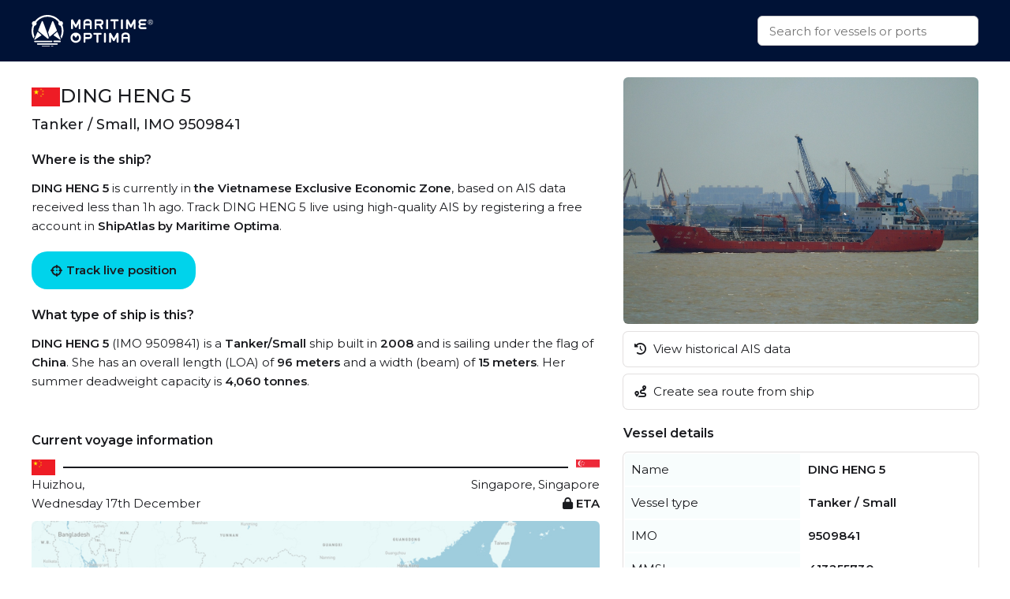

--- FILE ---
content_type: image/svg+xml
request_url: https://cdn.prod.website-files.com/5e8de3e5c2e6e35dcbb511c2/61e1fe8be8f474fe7a3ea4a7_High%20Quality%20White%20Logo.svg
body_size: 7682
content:
<svg width="2326" height="619" viewBox="0 0 2326 619" fill="none" xmlns="http://www.w3.org/2000/svg">
<path d="M383.538 521.169H62.9713C55.4147 521.169 49.2015 515.124 49.2015 507.401C49.2015 499.845 55.2468 493.633 62.9713 493.633H383.538C391.094 493.633 397.307 499.677 397.307 507.401C397.139 515.124 391.094 521.169 383.538 521.169Z" fill="white"/>
<path d="M487.315 570.531H118.89C110.158 570.531 103.105 564.486 103.105 556.763C103.105 549.207 110.158 542.995 118.89 542.995H487.315C496.047 542.995 503.1 549.039 503.1 556.763C503.1 564.318 496.047 570.531 487.315 570.531Z" fill="white"/>
<path d="M546.424 519.824H429.549C422.496 519.824 416.619 513.78 416.619 506.056C416.619 498.501 422.328 492.288 429.549 492.288H546.424C553.477 492.288 559.354 498.333 559.354 506.056C559.354 513.612 553.645 519.824 546.424 519.824Z" fill="white"/>
<path d="M338.03 618.551H209.401C201.508 618.551 195.127 612.506 195.127 604.783C195.127 597.227 201.508 591.015 209.401 591.015H338.03C345.923 591.015 352.304 597.059 352.304 604.783C352.136 612.506 345.923 618.551 338.03 618.551Z" fill="white"/>
<path d="M399.322 618.551H387.568C378.5 618.551 371.111 612.506 371.111 604.783C371.111 597.227 378.5 591.015 387.568 591.015H399.322C408.39 591.015 415.779 597.059 415.779 604.783C415.611 612.506 408.39 618.551 399.322 618.551Z" fill="white"/>
<path d="M485.971 326.065L422.664 381.64C419.474 384.327 419.809 389.364 423.336 391.714L547.6 474.994C552.805 478.52 559.522 472.979 557.003 467.102L496.047 328.247C494.368 324.218 489.33 323.21 485.971 326.065Z" fill="white"/>
<path d="M123.088 326.065L186.395 381.64C189.586 384.327 189.25 389.364 185.724 391.714L61.4601 474.994C56.2545 478.52 49.5375 472.979 52.0564 467.102L113.013 328.247C114.86 324.218 119.898 323.21 123.088 326.065Z" fill="white"/>
<path d="M133.667 309.443L301.759 448.466C304.278 450.481 307.301 451.824 310.491 451.992C317.544 452.495 328.963 450.984 328.459 435.873C327.619 415.389 228.712 156.148 217.965 127.941C217.126 125.926 216.118 123.911 214.943 122.064C211.248 116.691 201.509 113.165 194.624 125.422C186.563 139.526 143.071 251.852 128.63 289.127C125.607 296.514 127.79 304.574 133.667 309.443Z" fill="white"/>
<path d="M482.445 289.295C468.003 252.02 424.511 139.526 416.451 125.59C409.566 113.333 399.658 116.859 396.132 122.232C394.956 124.079 393.781 126.094 393.109 128.109C386.392 145.403 346.762 249.502 316.872 332.11L344.075 419.587L477.239 309.443C482.948 304.574 485.131 296.514 482.445 289.295Z" fill="white"/>
<path d="M51.7207 207.191C76.6682 207.191 96.8921 186.969 96.8921 162.025C96.8921 137.081 76.6682 116.859 51.7207 116.859C26.7732 116.859 6.54919 137.081 6.54919 162.025C6.54919 186.969 26.7732 207.191 51.7207 207.191Z" fill="white"/>
<path d="M557.339 207.191C582.286 207.191 602.51 186.969 602.51 162.025C602.51 137.081 582.286 116.859 557.339 116.859C532.391 116.859 512.167 137.081 512.167 162.025C512.167 186.969 532.391 207.191 557.339 207.191Z" fill="white"/>
<path d="M55.9186 411.864C41.9809 379.123 34.0885 343.192 34.0885 305.414C34.0885 155.813 155.833 33.9162 305.621 33.9162C455.409 33.9162 577.154 155.645 577.154 305.414C577.154 343.696 569.093 380.13 554.652 413.207L572.62 453.336C596.969 409.513 611.074 358.975 611.074 305.414C610.906 137.008 473.881 0 305.453 0C137.026 0 0 137.008 0 305.414C0 358.303 13.6018 408.002 37.2791 451.321L55.9186 411.864Z" fill="white"/>
<path d="M774.128 272.841C778.998 272.841 783.364 270.994 786.89 267.468C790.417 263.942 792.264 259.744 792.264 254.875V164.712L830.383 232.88C832.062 235.734 834.413 238.085 837.267 239.764C840.122 241.443 843.145 242.283 846.503 242.283C849.862 242.283 853.052 241.443 855.907 239.764C858.762 238.085 861.113 235.902 862.624 233.216C868.837 221.631 875.218 210.381 881.431 199.132C887.645 187.882 894.194 176.633 900.743 165.048V255.043C900.743 260.08 902.422 264.446 905.948 267.804C909.475 271.162 913.673 273.009 918.878 273.009C923.58 273.009 927.778 271.162 931.473 267.636C934.999 264.11 936.846 259.912 936.846 255.043V102.42C936.846 100.07 936.342 97.7189 935.335 95.3683C934.327 93.1855 932.984 91.1707 931.305 89.4917C929.625 87.8127 927.778 86.4695 925.595 85.462C923.244 84.4546 920.893 83.9509 918.543 83.9509H913.505C910.314 83.9509 907.292 84.7904 904.437 86.6374C901.582 88.3164 899.231 90.667 897.72 93.5213L846.671 187.211C838.107 171.428 829.543 155.645 820.979 139.862C812.415 124.247 804.018 108.8 795.454 93.5213C793.775 90.667 791.592 88.3164 788.569 86.6374C785.547 84.7904 782.524 83.9509 779.334 83.9509H774.296C769.426 83.9509 765.228 85.7979 761.702 89.3238C758.175 92.8497 756.328 97.3831 756.328 102.42V254.875C756.328 259.912 758.007 264.278 761.534 267.636C765.06 270.994 769.09 272.841 774.128 272.841Z" fill="white"/>
<path d="M1008.89 272.84H1011.07C1015.43 272.84 1019.3 271.329 1022.82 268.139C1026.35 264.949 1028.03 260.919 1028.03 255.714V199.803H1115.85V255.714C1115.85 260.919 1117.53 264.949 1121.06 268.139C1124.58 271.329 1128.45 272.84 1132.81 272.84H1135C1139.36 272.84 1143.39 271.329 1146.75 268.139C1150.11 264.949 1151.96 260.919 1151.96 255.714V154.301C1151.96 148.425 1151.62 142.38 1150.95 136.336C1150.28 130.291 1148.77 124.415 1146.58 118.874C1144.4 113.333 1141.54 108.128 1137.85 103.259C1134.16 98.39 1129.45 94.1925 1123.41 90.6665C1117.53 87.1406 1110.31 84.2863 1101.91 82.2714C1093.52 80.2566 1083.61 79.0813 1072.02 79.0813C1060.44 79.0813 1050.53 80.0887 1042.13 82.2714C1033.74 84.2863 1026.52 87.1406 1020.64 90.6665C1014.76 94.1925 1009.89 98.39 1006.2 103.259C1002.5 108.128 999.649 113.333 997.466 118.874C995.283 124.415 993.94 130.124 993.1 136.336C992.261 142.548 992.093 148.425 992.093 154.301V255.882C992.093 261.087 993.772 265.117 997.298 268.307C1000.49 271.329 1004.52 272.84 1008.89 272.84ZM1028.03 154.301C1028.03 148.761 1028.7 143.556 1030.04 138.687C1031.39 133.817 1033.74 129.788 1037.1 126.262C1040.45 122.904 1044.99 120.217 1050.53 118.202C1056.07 116.188 1063.29 115.348 1071.86 115.348C1080.42 115.348 1087.47 116.356 1093.01 118.202C1098.56 120.049 1103.09 122.736 1106.45 126.262C1109.81 129.788 1112.16 133.817 1113.5 138.687C1114.84 143.556 1115.52 148.761 1115.52 154.301V163.704H1027.69V154.301H1028.03Z" fill="white"/>
<path d="M1356.32 97.8867C1350.61 93.0175 1344.23 89.4916 1337.01 87.1409C1329.79 84.7903 1322.4 83.615 1314.67 83.615H1225.67C1223.32 83.615 1220.97 84.1187 1218.79 85.1261C1216.61 86.1335 1214.59 87.4767 1212.91 89.1558C1211.23 90.8348 1209.89 92.8496 1208.88 95.0323C1207.87 97.2151 1207.37 99.5657 1207.37 102.084V255.882C1207.37 260.584 1209.05 264.445 1212.58 267.804C1216.1 271.162 1220.13 272.841 1224.5 272.841H1226.68C1231.55 272.841 1235.58 271.162 1238.77 267.804C1241.96 264.445 1243.64 260.416 1243.64 255.882V200.475H1298.22C1300.9 206.016 1303.59 211.388 1306.11 216.593C1308.63 221.798 1311.32 226.668 1313.83 231.537C1316.35 236.406 1318.87 241.443 1321.39 246.48C1323.91 251.517 1326.43 256.89 1329.12 262.431C1330.79 265.789 1332.98 268.307 1336 270.154C1339.02 272.001 1342.38 273.009 1345.91 273.009C1350.95 273.009 1355.14 271.162 1358.84 267.636C1362.53 264.11 1364.38 259.912 1364.38 255.043C1364.38 252.021 1363.71 249.334 1362.53 246.816L1337.51 198.124C1341.54 197.117 1345.74 195.27 1350.27 192.751C1354.81 190.065 1358.84 186.539 1362.36 182.006C1365.89 177.472 1368.91 171.931 1371.43 165.383C1373.95 158.835 1374.79 151.112 1374.79 142.045C1374.79 132.139 1373.11 123.408 1369.75 116.188C1366.39 108.8 1361.86 102.756 1356.32 97.8867ZM1332.31 158.163C1328.28 162.193 1322.4 164.208 1314.67 164.208H1243.64V120.05H1314.67C1317.53 120.05 1320.38 120.386 1323.24 121.225C1326.09 122.065 1328.61 123.408 1330.96 125.255C1333.31 127.102 1335.16 129.452 1336.5 132.307C1337.85 135.161 1338.52 138.351 1338.52 142.213C1338.35 148.761 1336.34 154.134 1332.31 158.163Z" fill="white"/>
<path d="M1447.17 83.447H1444.82C1442.63 83.447 1440.45 83.9507 1438.27 84.7902C1436.25 85.6298 1434.4 86.973 1432.89 88.4841C1431.38 89.9952 1430.21 91.8421 1429.2 93.857C1428.19 95.8718 1427.69 98.0545 1427.69 100.405V255.715C1427.69 260.416 1429.37 264.278 1432.89 267.636C1436.25 270.994 1440.28 272.673 1444.82 272.673H1447.17C1451.87 272.673 1455.73 270.994 1459.09 267.636C1462.45 264.278 1464.13 260.248 1464.13 255.715V100.573C1464.13 95.8718 1462.45 92.01 1459.09 88.652C1455.73 85.126 1451.7 83.447 1447.17 83.447Z" fill="white"/>
<path d="M1661.6 89.1557C1659.93 87.4767 1658.08 86.1335 1655.89 85.126C1653.71 83.9507 1651.36 83.447 1649.01 83.447H1526.76C1524.41 83.447 1522.06 83.9507 1519.88 84.9581C1517.69 85.9656 1515.68 87.3088 1514 88.9878C1512.32 90.6668 1510.98 92.6816 1509.97 94.8644C1508.96 97.0471 1508.46 99.3977 1508.46 101.916C1508.46 106.785 1510.31 111.151 1514 114.677C1517.69 118.203 1521.89 119.882 1526.76 119.882H1569.41V255.715C1569.41 260.92 1571.09 264.949 1574.62 268.139C1578.15 271.329 1582.01 272.841 1586.37 272.841H1588.73C1593.26 272.841 1597.12 271.329 1600.65 268.139C1604.17 264.949 1605.85 260.92 1605.85 255.715V120.05H1648.84C1653.71 120.05 1657.91 118.371 1661.6 114.845C1665.3 111.319 1667.15 107.121 1667.15 102.084C1667.15 99.7335 1666.64 97.3829 1665.63 95.0323C1664.63 92.6816 1663.28 90.8347 1661.6 89.1557Z" fill="white"/>
<path d="M1731.13 272.841C1735.83 272.841 1739.69 271.162 1743.05 267.804C1746.41 264.446 1748.09 260.416 1748.09 255.883V100.573C1748.09 95.8718 1746.41 92.0101 1743.05 88.6521C1739.69 85.294 1735.66 83.615 1731.13 83.615H1728.77C1726.59 83.615 1724.41 84.1187 1722.23 84.9582C1720.21 85.7977 1718.36 87.1409 1716.85 88.6521C1715.34 90.1632 1714.17 92.0101 1713.16 94.0249C1712.15 96.0397 1711.65 98.2225 1711.65 100.573V255.883C1711.65 260.584 1713.33 264.446 1716.85 267.804C1720.21 271.162 1724.24 272.841 1728.77 272.841H1731.13Z" fill="white"/>
<path d="M1985.36 89.6596C1983.68 87.9806 1981.84 86.6374 1979.65 85.6299C1977.47 84.4546 1975.29 83.9509 1972.77 83.9509H1967.73C1964.54 83.9509 1961.52 84.7904 1958.66 86.6374C1955.81 88.3164 1953.46 90.667 1951.94 93.5213L1900.9 187.211C1892.33 171.428 1883.77 155.645 1875.2 139.862C1866.64 124.247 1858.24 108.8 1849.68 93.5213C1848 90.667 1845.82 88.3164 1842.79 86.6374C1839.94 84.7904 1836.75 83.9509 1833.56 83.9509H1828.52C1823.65 83.9509 1819.45 85.7979 1815.93 89.3238C1812.4 92.8497 1810.55 97.2152 1810.55 102.42V254.875C1810.55 259.912 1812.23 264.278 1815.76 267.636C1819.28 270.994 1823.48 272.841 1828.52 272.841C1833.39 272.841 1837.76 270.994 1841.28 267.468C1844.81 263.942 1846.66 259.744 1846.66 254.875V164.712L1884.78 232.88C1886.45 235.734 1888.81 238.085 1891.66 239.764C1894.51 241.443 1897.54 242.283 1900.9 242.283C1904.25 242.283 1907.44 241.443 1910.3 239.764C1913.15 238.085 1915.51 235.902 1917.02 233.216C1923.23 221.631 1929.61 210.381 1935.82 199.132C1942.04 187.882 1948.59 176.633 1955.14 165.048V255.043C1955.14 260.08 1956.81 264.446 1960.34 267.804C1963.87 271.162 1968.07 273.009 1973.27 273.009C1977.97 273.009 1982.17 271.162 1985.87 267.636C1989.39 264.11 1991.24 259.912 1991.24 255.043V102.42C1991.24 100.07 1990.74 97.7189 1989.73 95.3683C1988.38 93.3534 1987.04 91.3386 1985.36 89.6596Z" fill="white"/>
<path d="M2194.43 239.931C2192.75 238.252 2190.73 236.909 2188.55 235.902C2186.37 234.894 2184.02 234.391 2181.66 234.391H2102.4C2099.05 234.391 2096.19 233.719 2093.67 232.544C2091.15 231.368 2089.14 229.857 2087.46 228.01C2085.78 226.163 2084.44 224.149 2083.6 221.966C2082.76 219.783 2082.25 217.433 2082.25 215.25C2082.25 213.067 2082.76 210.884 2083.6 208.534C2084.44 206.183 2085.78 204 2087.46 201.986C2089.14 199.971 2091.15 198.46 2093.67 197.116C2096.19 195.773 2099.05 195.269 2102.4 195.269H2167.73C2174.11 195.269 2178.98 193.423 2182.34 189.561C2185.69 185.867 2187.37 181.669 2187.37 176.968C2187.37 174.618 2186.87 172.267 2186.03 170.084C2185.19 167.901 2183.85 165.887 2182.17 164.04C2180.49 162.193 2178.47 160.85 2176.12 159.842C2173.77 158.835 2170.92 158.331 2167.73 158.331H2102.4C2099.05 158.331 2096.19 157.659 2093.67 156.484C2091.15 155.141 2089.14 153.63 2087.46 151.615C2085.78 149.6 2084.44 147.585 2083.6 145.235C2082.76 143.052 2082.25 140.869 2082.25 138.686C2082.25 136.504 2082.76 134.489 2083.6 132.138C2084.44 129.788 2085.78 127.773 2087.46 125.926C2089.14 124.247 2091.15 122.736 2093.67 121.56C2096.19 120.385 2099.05 119.714 2102.4 119.714H2181.66C2184.02 119.714 2186.37 119.21 2188.55 118.202C2190.73 117.195 2192.75 115.852 2194.43 114.173C2196.11 112.494 2197.45 110.479 2198.46 108.128C2199.46 105.778 2199.97 103.427 2199.8 101.076C2199.8 98.8937 2199.3 96.711 2198.29 94.5282C2197.28 92.3455 2195.94 90.4986 2194.26 88.8196C2192.58 87.1406 2190.73 85.7973 2188.55 84.7899C2186.37 83.7825 2184.02 83.2788 2181.66 83.2788H2102.4C2095.02 83.2788 2087.96 84.4541 2081.25 86.8048C2074.53 89.1554 2068.48 92.6813 2063.28 97.5505C2058.07 102.42 2054.04 108.128 2050.85 115.012C2047.83 121.896 2046.15 129.956 2046.15 139.022C2046.15 143.22 2046.65 147.082 2047.83 150.943C2049 154.637 2050.35 158.163 2052.2 161.353C2053.87 164.543 2055.89 167.566 2058.07 170.252C2060.26 172.939 2062.27 175.289 2064.12 177.472C2062.27 179.487 2060.09 181.837 2058.07 184.524C2055.89 187.21 2053.87 190.065 2052.2 193.255C2050.52 196.445 2049 199.971 2047.83 203.665C2046.65 207.358 2046.15 211.388 2046.15 215.586C2046.15 224.652 2047.66 232.712 2050.85 239.596C2053.87 246.48 2058.07 252.188 2063.28 256.89C2068.48 261.591 2074.36 265.117 2081.25 267.467C2087.96 269.818 2095.02 270.993 2102.4 270.993H2181.66C2186.53 270.993 2190.9 269.146 2194.43 265.453C2197.95 261.759 2199.8 257.561 2199.97 253.028C2200.14 250.677 2199.63 248.327 2198.62 246.144C2197.45 243.457 2196.11 241.61 2194.43 239.931Z" fill="white"/>
<path d="M915.184 364.515C906.116 356.12 895.537 349.404 883.446 344.703C871.356 340.002 858.929 337.651 845.831 337.651C832.565 337.651 819.971 340.002 808.048 344.703C796.126 349.404 785.547 355.952 776.479 364.515C767.411 372.91 760.19 383.152 754.817 395.241C749.443 407.33 746.756 420.595 746.756 435.034C746.756 449.474 749.443 462.906 754.817 474.827C760.19 486.748 767.411 496.99 776.479 505.553C785.547 514.116 796.126 520.664 808.048 525.365C819.971 530.067 832.565 532.417 845.831 532.417C858.929 532.417 871.524 530.067 883.446 525.365C895.369 520.664 905.948 514.116 915.184 505.553C924.252 497.158 931.472 486.748 936.846 474.827C942.22 462.906 944.906 449.642 944.906 435.202C944.906 420.595 942.22 407.33 936.846 395.409C931.472 383.32 924.252 373.078 915.184 364.515ZM903.765 458.54C900.574 465.928 896.208 472.476 890.667 478.017C885.126 483.558 878.409 487.923 870.852 491.281C863.295 494.639 854.899 496.15 845.831 496.15C836.763 496.15 828.367 494.471 820.811 491.281C813.254 488.091 806.537 483.558 800.996 478.017C795.454 472.476 791.088 466.096 787.898 458.54C784.707 451.153 783.196 443.261 783.196 435.202C783.196 426.807 784.707 419.083 787.898 411.696C791.088 404.308 795.454 397.928 800.996 392.387C802.507 390.876 804.354 389.701 805.866 388.357L845.999 438.056L885.461 388.189C887.141 389.533 888.988 390.876 890.667 392.387C896.208 397.928 900.574 404.308 903.765 411.696C906.956 419.083 908.467 426.975 908.467 435.202C908.467 443.261 906.956 451.153 903.765 458.54Z" fill="white"/>
<path d="M1143.06 357.295C1138.19 352.258 1132.31 348.396 1125.26 345.71C1118.2 343.024 1110.48 341.68 1101.91 341.68H1013.75C1011.4 341.68 1009.05 342.184 1006.87 343.192C1004.69 344.199 1002.67 345.542 1000.99 347.221C999.314 348.9 997.802 350.915 996.795 353.098C995.787 355.28 995.283 357.799 995.283 360.318V514.116C995.283 518.817 996.963 522.679 1000.49 526.037C1004.02 529.395 1008.05 531.074 1012.41 531.074H1014.59C1019.46 531.074 1023.49 529.395 1026.69 526.037C1029.88 522.679 1031.55 518.649 1031.55 514.116V458.708H1101.58C1110.14 458.708 1118.04 457.365 1124.92 454.678C1131.81 451.992 1137.85 448.13 1142.72 443.093C1147.59 438.056 1151.28 432.012 1153.97 424.792C1156.66 417.572 1158 409.513 1158 400.614C1158 391.715 1156.66 383.488 1153.97 376.268C1151.28 369.048 1147.93 362.332 1143.06 357.295ZM1121.56 408.002C1121.06 410.52 1120.05 412.871 1118.71 415.054C1117.36 417.236 1115.18 418.915 1112.49 420.259C1109.81 421.602 1106.28 422.105 1102.08 422.105H1031.72V377.947H1102.08C1106.45 377.947 1109.98 378.619 1112.49 379.794C1115.18 381.137 1117.2 382.816 1118.71 384.999C1120.22 387.182 1121.06 389.533 1121.56 392.219C1122.07 394.905 1122.23 397.424 1122.23 399.942C1122.4 402.797 1122.07 405.483 1121.56 408.002Z" fill="white"/>
<path d="M1335.33 347.221C1333.65 345.542 1331.8 344.199 1329.62 343.192C1327.44 342.184 1325.25 341.68 1322.73 341.68H1200.65C1198.3 341.68 1195.95 342.184 1193.77 343.192C1191.59 344.199 1189.57 345.542 1187.89 347.221C1186.21 348.9 1184.87 350.915 1183.86 353.098C1182.85 355.28 1182.35 357.631 1182.35 360.15C1182.35 365.019 1184.2 369.384 1187.89 372.91C1191.59 376.436 1195.78 378.115 1200.65 378.115H1243.31V513.948C1243.31 519.153 1244.99 523.183 1248.51 526.373C1252.04 529.563 1255.9 531.074 1260.27 531.074H1262.62C1267.15 531.074 1271.01 529.563 1274.54 526.373C1278.07 523.183 1279.75 519.153 1279.75 513.948V378.115H1322.73C1327.6 378.115 1331.8 376.436 1335.5 372.91C1339.19 369.384 1341.04 365.187 1341.04 360.15C1341.04 357.799 1340.53 355.448 1339.53 353.098C1338.52 350.747 1337.01 348.9 1335.33 347.221Z" fill="white"/>
<path d="M1404.85 341.512H1402.5C1400.32 341.512 1398.13 342.016 1395.95 342.855C1393.93 343.695 1392.09 345.038 1390.58 346.549C1389.06 348.06 1387.89 349.907 1386.88 351.922C1385.87 353.937 1385.37 356.12 1385.37 358.47V513.78C1385.37 518.481 1387.05 522.343 1390.58 525.701C1393.93 529.059 1397.96 530.738 1402.5 530.738H1404.85C1409.55 530.738 1413.41 529.059 1416.77 525.701C1420.13 522.343 1421.81 518.313 1421.81 513.78V358.47C1421.81 353.769 1420.13 349.907 1416.77 346.549C1413.58 343.191 1409.55 341.512 1404.85 341.512Z" fill="white"/>
<path d="M1659.25 347.725C1657.57 346.046 1655.73 344.703 1653.54 343.695C1651.36 342.688 1649.18 342.184 1646.66 342.184H1641.62C1638.43 342.184 1635.41 343.024 1632.55 344.871C1629.7 346.55 1627.35 348.9 1625.84 351.755L1574.79 445.444C1566.22 429.661 1557.66 413.878 1549.1 398.096C1540.53 382.481 1532.14 367.034 1523.57 351.755C1521.89 348.9 1519.71 346.55 1516.69 344.871C1513.66 343.024 1510.64 342.184 1507.45 342.184H1502.41C1497.54 342.184 1493.35 344.031 1489.82 347.557C1486.29 351.083 1484.45 355.449 1484.45 360.654V513.109C1484.45 518.146 1486.12 522.511 1489.65 525.869C1493.18 529.227 1497.38 531.074 1502.41 531.074C1507.28 531.074 1511.65 529.227 1515.18 525.701C1518.7 522.175 1520.55 517.978 1520.55 513.109V422.777L1558.67 490.946C1560.35 493.8 1562.7 496.15 1565.55 497.829C1568.41 499.509 1571.43 500.348 1574.79 500.348C1578.15 500.348 1581.34 499.509 1584.19 497.829C1587.05 496.15 1589.4 493.968 1590.91 491.281C1597.12 479.696 1603.5 468.447 1609.72 457.197C1615.93 445.948 1622.48 434.698 1629.03 423.113V513.109C1629.03 518.146 1630.71 522.511 1634.23 525.869C1637.76 529.227 1641.96 531.074 1647.16 531.074C1651.87 531.074 1656.06 529.227 1659.76 525.701C1663.28 522.175 1665.13 517.978 1665.13 513.109V360.654C1665.13 358.303 1664.63 355.952 1663.62 353.602C1662.28 351.251 1660.93 349.404 1659.25 347.725Z" fill="white"/>
<path d="M1874.53 376.94C1872.35 371.399 1869.49 366.194 1865.8 361.325C1862.11 356.455 1857.4 352.258 1851.36 348.732C1845.48 345.206 1838.26 342.352 1829.86 340.337C1821.47 338.322 1811.56 337.147 1799.97 337.147C1788.39 337.147 1778.48 338.154 1770.08 340.337C1761.69 342.352 1754.47 345.206 1748.59 348.732C1742.71 352.258 1737.84 356.455 1734.15 361.325C1730.45 366.194 1727.6 371.399 1725.42 376.94C1723.23 382.48 1721.89 388.189 1721.05 394.401C1720.21 400.614 1720.04 406.49 1720.04 412.367V513.948C1720.04 519.153 1721.72 523.182 1725.25 526.372C1728.61 529.562 1732.64 531.074 1737 531.074H1739.19C1743.55 531.074 1747.41 529.562 1750.94 526.372C1754.47 523.182 1756.15 519.153 1756.15 513.948V458.036H1843.97V513.948C1843.97 519.153 1845.65 523.182 1849.18 526.372C1852.7 529.562 1856.56 531.074 1860.93 531.074H1863.11C1867.48 531.074 1871.51 529.562 1874.87 526.372C1878.23 523.182 1880.07 519.153 1880.07 513.948V412.367C1880.07 406.49 1879.74 400.446 1879.07 394.401C1878.39 388.357 1876.72 382.48 1874.53 376.94ZM1843.97 421.601H1756.15V412.199C1756.15 406.658 1756.82 401.453 1758.16 396.584C1759.5 391.715 1761.86 387.685 1765.21 384.159C1768.57 380.801 1773.11 378.115 1778.65 376.1C1784.19 374.085 1791.41 373.246 1799.97 373.246C1808.54 373.246 1815.59 374.253 1821.13 376.1C1826.67 377.947 1831.21 380.633 1834.57 384.159C1837.92 387.685 1840.28 391.715 1841.62 396.584C1842.96 401.453 1843.63 406.658 1843.63 412.199V421.601H1843.97Z" fill="white"/>
<rect x="2230" y="91" width="92" height="92" rx="46" stroke="white" stroke-width="8"/>
<path d="M2278.81 142.992H2265.45V166H2257.91V109.125H2276.74C2283.15 109.125 2288.07 110.583 2291.51 113.5C2294.97 116.417 2296.7 120.661 2296.7 126.234C2296.7 129.776 2295.74 132.862 2293.81 135.492C2291.91 138.122 2289.26 140.089 2285.84 141.391L2299.2 165.531V166H2291.16L2278.81 142.992ZM2265.45 136.859H2276.98C2280.7 136.859 2283.66 135.896 2285.84 133.969C2288.06 132.042 2289.16 129.464 2289.16 126.234C2289.16 122.719 2288.11 120.023 2286 118.148C2283.92 116.273 2280.9 115.323 2276.94 115.297H2265.45V136.859Z" fill="white"/>
</svg>


--- FILE ---
content_type: text/javascript; charset=utf-8
request_url: https://maritimeoptima.com/public/vessels/assets/index-Bpmx3soc.js
body_size: 1983
content:
(function(){const s=document.createElement("link").relList;if(s&&s.supports&&s.supports("modulepreload"))return;for(const e of document.querySelectorAll('link[rel="modulepreload"]'))o(e);new MutationObserver(e=>{for(const t of e)if(t.type==="childList")for(const c of t.addedNodes)c.tagName==="LINK"&&c.rel==="modulepreload"&&o(c)}).observe(document,{childList:!0,subtree:!0});function n(e){const t={};return e.integrity&&(t.integrity=e.integrity),e.referrerPolicy&&(t.referrerPolicy=e.referrerPolicy),e.crossOrigin==="use-credentials"?t.credentials="include":e.crossOrigin==="anonymous"?t.credentials="omit":t.credentials="same-origin",t}function o(e){if(e.ep)return;e.ep=!0;const t=n(e);fetch(e.href,t)}})();const p=r=>{const s=document.getElementById("search_input"),n=document.querySelector(".search-results");let o=null;s.addEventListener("input",async e=>{const t=e.target.value;if(t.length<3){n.innerHTML="";return}o&&clearTimeout(o),o=setTimeout(()=>{h(r,t)},100)}),s.addEventListener("focus",()=>{n.classList.remove("hidden")}),s.addEventListener("blur",()=>{setTimeout(()=>{n.classList.add("hidden")},300)})},h=(r,s)=>{const n=`${r}/vessels/search?q=${s}`,o=`${r}/ports/search?q=${s}`,e=[d(n),d(o)];Promise.all(e).then(t=>{const[c,u]=t,i=document.querySelector(".search-results");i.innerHTML="",c.forEach(a=>{i.appendChild(l(a,"ship"))}),u.forEach(a=>{i.appendChild(l(a,"anchor"))})})},l=(r,s)=>{const n=document.createElement("a");window.location.href.includes("localhost")?n.href=r.url.replace("https://develop.safeseaway.com","http://localhost:3000"):n.href=r.url,n.classList.add("search-item","flex-inline");const o=document.createElement("i");o.classList.add("fas",`fa-${s}`),n.appendChild(o);const e=document.createElement("span");e.classList.add("flex"),n.appendChild(e);const t=document.createElement("div");t.textContent=r.name,e.appendChild(t);const c=document.createElement("div");return c.classList.add("sub"),c.textContent=r.subtitle,e.appendChild(c),n},d=async r=>fetch(r).then(s=>s.json()),f=document.querySelector('meta[property="shipintel:search"]');p(f.getAttribute("content"));
